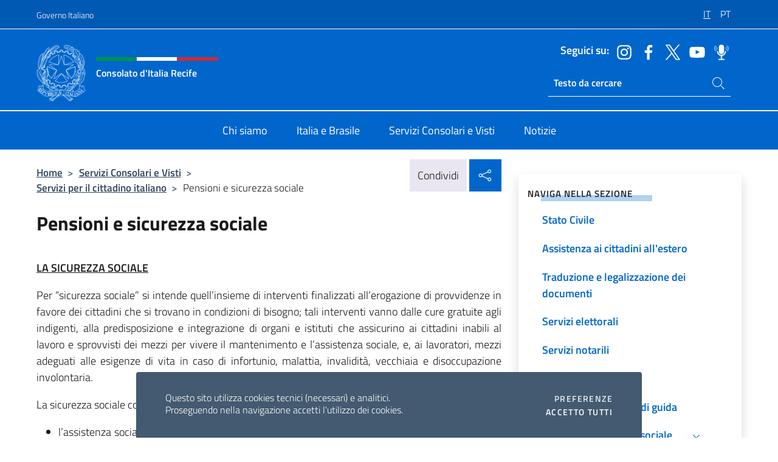

--- FILE ---
content_type: text/html; charset=UTF-8
request_url: https://consrecife.esteri.it/it/servizi-consolari-e-visti/servizi-per-il-cittadino-italiano/pensioni-e-sicurezza-sociale/
body_size: 11710
content:
<!DOCTYPE html>
<html lang="it-IT">
<head>
	<meta charset="UTF-8">
	<meta name="viewport" content="width=device-width, initial-scale=1, shrink-to-fit=no">
	<meta name="author" content="Ministero degli Affari Esteri e della Cooperazione Internazionale">
	<link rel="profile" href="https://gmpg.org/xfn/11">

	<title>Pensioni e sicurezza sociale &#8211; Consolato d&#039;Italia Recife</title>
<meta name='robots' content='max-image-preview:large' />
	<style>img:is([sizes="auto" i], [sizes^="auto," i]) { contain-intrinsic-size: 3000px 1500px }</style>
	<link rel="alternate" hreflang="it" href="https://consrecife.esteri.it/it/servizi-consolari-e-visti/servizi-per-il-cittadino-italiano/pensioni-e-sicurezza-sociale/" />
<link rel="alternate" hreflang="pt" href="https://consrecife.esteri.it/pt/servizi-consolari-e-visti/servizi-per-il-cittadino-italiano/pensioni-e-sicurezza-sociale/" />
<link rel="alternate" hreflang="x-default" href="https://consrecife.esteri.it/it/servizi-consolari-e-visti/servizi-per-il-cittadino-italiano/pensioni-e-sicurezza-sociale/" />
<link rel="alternate" type="application/rss+xml" title="Consolato d&#039;Italia Recife &raquo; Feed" href="https://consrecife.esteri.it/it/feed/" />
<link rel="alternate" type="application/rss+xml" title="Consolato d&#039;Italia Recife &raquo; Feed dei commenti" href="https://consrecife.esteri.it/it/comments/feed/" />
<link rel='stylesheet' id='iwy-search-autocomplete-css' href='https://consrecife.esteri.it/wp-content/plugins/iwy-search-autocomplete/public/css/iwy-search-autocomplete-public.min.css?ver=1.0.0' media='all' />
<link rel='stylesheet' id='bootstrap-italia-css-css' href='https://consrecife.esteri.it/wp-content/themes/sedi-tema/assets/css/bootstrap-italia.min.css?ver=2.5.0' media='all' />
<link rel='stylesheet' id='custom-style-css' href='https://consrecife.esteri.it/wp-content/themes/sedi-tema/assets/css/custom.min.css?ver=2.5.0' media='all' />
<script id="wpml-cookie-js-extra">
var wpml_cookies = {"wp-wpml_current_language":{"value":"it","expires":1,"path":"\/"}};
var wpml_cookies = {"wp-wpml_current_language":{"value":"it","expires":1,"path":"\/"}};
</script>
<script defer src="https://consrecife.esteri.it/wp-content/plugins/sitepress-multilingual-cms/res/js/cookies/language-cookie.js?ver=486900" id="wpml-cookie-js" defer data-wp-strategy="defer"></script>
<script defer src="https://consrecife.esteri.it/wp-includes/js/jquery/jquery.min.js?ver=3.7.1" id="jquery-core-js"></script>
<link rel="https://api.w.org/" href="https://consrecife.esteri.it/it/wp-json/" /><link rel="alternate" title="JSON" type="application/json" href="https://consrecife.esteri.it/it/wp-json/wp/v2/pages/183" /><link rel="EditURI" type="application/rsd+xml" title="RSD" href="https://consrecife.esteri.it/xmlrpc.php?rsd" />

<link rel="canonical" href="https://consrecife.esteri.it/it/servizi-consolari-e-visti/servizi-per-il-cittadino-italiano/pensioni-e-sicurezza-sociale/" />
<link rel='shortlink' href='https://consrecife.esteri.it/it/?p=183' />
<link rel="alternate" title="oEmbed (JSON)" type="application/json+oembed" href="https://consrecife.esteri.it/it/wp-json/oembed/1.0/embed?url=https%3A%2F%2Fconsrecife.esteri.it%2Fit%2Fservizi-consolari-e-visti%2Fservizi-per-il-cittadino-italiano%2Fpensioni-e-sicurezza-sociale%2F" />
<link rel="alternate" title="oEmbed (XML)" type="text/xml+oembed" href="https://consrecife.esteri.it/it/wp-json/oembed/1.0/embed?url=https%3A%2F%2Fconsrecife.esteri.it%2Fit%2Fservizi-consolari-e-visti%2Fservizi-per-il-cittadino-italiano%2Fpensioni-e-sicurezza-sociale%2F&#038;format=xml" />
<meta name="generator" content="WPML ver:4.8.6 stt:27,66;" />
        <!-- Matomo -->
<script type="text/javascript">
  var _paq = window._paq = window._paq || [];
  /* tracker methods like "setCustomDimension" should be called before "trackPageView" */
  _paq.push(['trackPageView']);
  _paq.push(['enableLinkTracking']);
  (function() {
    var u="https://ingestion.webanalytics.italia.it/";
    _paq.push(['setTrackerUrl', u+'matomo.php']);
    _paq.push(['setSiteId', '39479']);
    var d=document, g=d.createElement('script'), s=d.getElementsByTagName('script')[0];
    g.type='text/javascript'; g.async=true; g.src=u+'matomo.js'; s.parentNode.insertBefore(g,s);
  })();
</script>
<!-- End Matomo Code -->

	<meta property="og:title" content="Consolato d&#039;Italia Recife"><meta property="og:type" content="website"><meta property="og:url" content="https://consrecife.esteri.it/it/"><meta property="og:image" content="https://consrecife.esteri.it/wp-content/themes/sedi-tema/assets/img/img-default.jpg"><meta property="og:description" content="Il nuovo sito del Consolato d&#039;Italia Recife"><link rel="icon" href="https://consrecife.esteri.it/wp-content/uploads/2022/12/ministero_affari_esteri_logo.png" sizes="32x32" />
<link rel="icon" href="https://consrecife.esteri.it/wp-content/uploads/2022/12/ministero_affari_esteri_logo.png" sizes="192x192" />
<link rel="apple-touch-icon" href="https://consrecife.esteri.it/wp-content/uploads/2022/12/ministero_affari_esteri_logo.png" />
<meta name="msapplication-TileImage" content="https://consrecife.esteri.it/wp-content/uploads/2022/12/ministero_affari_esteri_logo.png" />
</head>

<body class="wp-singular page-template-default page page-id-183 page-parent page-child parent-pageid-70 wp-custom-logo wp-theme-sedi-tema">

 <!-- Cookiebar -->
 <div class="cookiebar">
    <p>Questo sito utilizza cookies tecnici (necessari) e analitici. <br>Proseguendo nella navigazione accetti l'utilizzo dei cookies.</p>
    <div class="cookiebar-buttons">
        <button id="pref-modal" class="cookiebar-btn" data-bs-toggle="modal" data-bs-target="#modalcookie">Preferenze<span class="visually-hidden"> cookies</span></button>
        <button data-bs-accept="cookiebar" class="cookiebar-btn cookiebar-confirm">Accetto tutti<span class="visually-hidden">  i cookies</span></button>
    </div>
</div>

<div id="page" class="site">
	<!-- Skiplinks -->
	<div class="skiplinks">
    	<a class="visually-hidden visually-hidden-focusable" href="#primary">Salta al contenuto</a>
  	</div>
	
	<!-- Header del sito -->
	<header id="masthead" class="site-header it-header-wrapper it-header-sticky" data-bs-toggle="sticky" data-bs-position-type="fixed" data-bs-sticky-class-name="is-sticky" data-bs-target="#header-nav-wrapper">

	    <!-- Top bar del sito -->
		<div class="it-header-slim-wrapper thead-dark">
          <div class="container">
            <div class="row">
              <div class="col-12">
                <div class="it-header-slim-wrapper-content ps-0">
                  <a class="d-lg-block navbar-brand" href="https://www.governo.it/">Governo Italiano</a>
                  <div class="it-header-slim-right-zone"> 
                        <div class="row">
                          <div class="col-12">
                            <div class="link-list-wrapper">
                              <ul id="top-menu" class="link-list lang-menu list-inline"><li id="menu-item-wpml-ls-3-it" class="menu-item wpml-ls-slot-3 wpml-ls-item wpml-ls-item-it wpml-ls-current-language wpml-ls-menu-item wpml-ls-first-item menu-item-type-wpml_ls_menu_item menu-item-object-wpml_ls_menu_item menu-item-wpml-ls-3-it"><a href="https://consrecife.esteri.it/it/servizi-consolari-e-visti/servizi-per-il-cittadino-italiano/pensioni-e-sicurezza-sociale/" role="menuitem"><span class="text-white"><span class="wpml-ls-display">IT</span></span></a></li>
<li id="menu-item-wpml-ls-3-pt" class="menu-item wpml-ls-slot-3 wpml-ls-item wpml-ls-item-pt wpml-ls-menu-item wpml-ls-last-item menu-item-type-wpml_ls_menu_item menu-item-object-wpml_ls_menu_item menu-item-wpml-ls-3-pt"><a href="https://consrecife.esteri.it/pt/servizi-consolari-e-visti/servizi-per-il-cittadino-italiano/pensioni-e-sicurezza-sociale/" title="Passa a PT" aria-label="Passa a PT" role="menuitem"><span class="text-white"><span class="wpml-ls-display">PT</span></span></a></li>
</ul>                              <!-- <ul class="link-list list-inline lang-menu">
                                <li class="list-inline-item">
                                  <a class="list-item text-white active" href="#"><span class="text-white">ITA</span></a>
                                </li>
                                <li class="list-inline-item">
                                  <a class="list-item text-white" href="#"><span class="text-white">ENG</span></a>
                                </li>
                                <li class="list-inline-item">
                                  <a class="list-item text-white" href="#"><span class="text-white">ARA</span></a>
                                </li>
                              </ul> -->
                            </div>
                          </div>
                        </div>        
                  </div>
                </div>
              </div>
            </div>
          </div>
        </div>
	
	<!-- Contenitore logo, cerca, social e menù -->
	<section class="it-nav-wrapper">
  <h2 class="visually-hidden">Intestazione sito, social e menù</h2>
		<div class="site-branding it-header-center-wrapper">
		
		<!-- Bandiera italiana o riga total white -->
		<div class="flag_container clearfix">
            <div class="white clearfix"></div>
            <div class="white clearfix"></div>
            <div class="white clearfix"></div>
        </div>

		<!-- Container elemnti -->
		<div class="container">
              <div class="row">
                <div class="col-12">
                  <div class="it-header-center-content-wrapper ps-0">
                    <div class="it-brand-wrapper">
					<a href="https://consrecife.esteri.it/it/" rel="home">
              <picture>
                <source type="image/webp" srcset="https://consrecife.esteri.it/wp-content/themes/sedi-tema/assets/img/logo-mae-2x.webp 2x, https://consrecife.esteri.it/wp-content/themes/sedi-tema/assets/img/logo-mae.webp 1x">
                <source type="image/png" srcset="https://consrecife.esteri.it/wp-content/themes/sedi-tema/assets/img/logo-mae.png">
                <img class="logo-img" width="82" height="94" src="https://consrecife.esteri.it/wp-content/themes/sedi-tema/assets/img/logo-mae.png" alt="Logo Consolato d&#039;Italia Recife">
              </picture>
                <div class="it-brand-text ps-3 w-75">
                  <div class="flag_container clearfix logo-flag">
                    <div class="green clearfix"></div>
                    <div class="white clearfix"></div>
                    <div class="red clearfix"></div>
                  </div>
                                        <p class="no_toc title-site">Consolato d&#039;Italia Recife</p>
                                        <p class="site-description visually-hidden">Il nuovo sito del Consolato d&#039;Italia Recife</p>
                                            </div>
                      </a>
                    </div>
                    <div class="it-right-zone flex-column header-right-column">
                                            <section class="it-socials d-none d-md-flex hidden-md">
                        <p class="h6 title-social">Seguici su:</p>
                        <ul>
                                                    <li>
                            <a aria-label="Vai al canale instagram" href="https://www.instagram.com/italyinrecife/" target="_blank" rel="noopener">
                            <img class="ico-head" src="https://consrecife.esteri.it/wp-content/themes/sedi-tema/assets/img/social-header/instagram-ico.svg" alt="Vai al canale instagram"/></a>
                          </li>
                                                    <li>
                            <a aria-label="Vai al canale facebook" href="https://www.facebook.com/Consolato-dItalia-a-Recife-190802244862055/" target="_blank" rel="noopener">
                            <img class="ico-head" src="https://consrecife.esteri.it/wp-content/themes/sedi-tema/assets/img/social-header/facebook-ico.svg" alt="Vai al canale facebook"/></a>
                          </li>
                                                    <li>
                            <a aria-label="Vai al canale twitter" href="https://twitter.com/ItalyinRecife" target="_blank" rel="noopener">
                            <img class="ico-head" src="https://consrecife.esteri.it/wp-content/themes/sedi-tema/assets/img/social-header/twitter-ico.svg" alt="Vai al canale twitter"/></a>
                          </li>
                                                    <li>
                            <a aria-label="Vai al canale youtube" href="https://www.youtube.com/@MinisteroEsteri" target="_blank" rel="noopener">
                            <img class="ico-head" src="https://consrecife.esteri.it/wp-content/themes/sedi-tema/assets/img/social-header/youtube-ico.svg" alt="Vai al canale youtube"/></a>
                          </li>
                                                    <li>
                            <a aria-label="Vai al canale spreaker" href="https://www.spreaker.com/user/voci-dalla-farnesina--13359669" target="_blank" rel="noopener">
                            <img class="ico-head" src="https://consrecife.esteri.it/wp-content/themes/sedi-tema/assets/img/social-header/spreaker-ico.svg" alt="Vai al canale spreaker"/></a>
                          </li>
                                                  </ul>
                      </section>
                                            <section role="search" class="mt-auto it-search-wrapper">
		<h2 class="visually-hidden">Ricerca sito live</h2>
			<div class="form-group search-head" id="box-live-search">
				<label for="search-live" class="visually-hidden">Cerca nel sito</label>
				<input id="search-live" type="search" class="autocomplete text-white" placeholder="Testo da cercare" name="autocomplete">
				<span class="autocomplete-icon" aria-hidden="true">
					<svg class="icon icon-sm icon-white"><use xlink:href="https://consrecife.esteri.it/wp-content/themes/sedi-tema/assets/svg/sprites.svg#it-search"></use></svg>
				</span>
				
				<ul class="autocomplete-search search-overlay" id="wrapper-lis-search">
				
					<li><a id="default-text" href="#">
						<span class="autocomplete-search-text">
							digita...</span>
						</a>
					</li>
					
				</ul>
			</div>        
			</section>                     
                    </div>
                  </div>
                </div>
              </div>
            </div>
		</div><!-- .site-branding -->
	
	<!-- Contenitore della navigazione -->
	<div id="header-nav-wrapper" class="it-header-navbar-wrapper">
		<div class="container">
			<div class="row">
				<div class="col-12">
					<nav id="site-navigation" class="main-navigation navbar navbar-expand-lg theme-dark-mobile">
					  <button class="custom-navbar-toggler" type="button" aria-controls="navbarNavQ" aria-expanded="false" aria-label="Mostra/Nascondi la navigazione" data-bs-toggle="navbarcollapsible" data-bs-target="#navbarNavQ">
                  <svg class="icon icon-light icon-sm"><use xlink:href="https://consrecife.esteri.it/wp-content/themes/sedi-tema/assets/svg/sprites.svg#it-burger"></use></svg>
            </button>
						<div class="navbar-collapsable" id="navbarNavQ">
							<div class="overlay"></div>
							<div class="close-div bg-transparent">
								<button class="btn close-menu" type="button">
								<svg class="icon icon-lg icon-white">
                  <use xlink:href="https://consrecife.esteri.it/wp-content/themes/sedi-tema/assets/svg/sprites.svg#it-close"></use>
                </svg>
								<span class="visually-hidden">Chiudi</span>
								</button>
							</div>
							<div class="menu-wrapper">
								<div class="logo-menu-mobile border-bottom p-4">
                  <div class="col-sm-8 pb-2">   
                  <span class="text-white h4">Menu</span>
                          </div>
								</div>
								<ul id="primary-menu" class="navbar-nav mx-auto"><li id="nav-menu-item-21" class="nav-item dropdown megamenu  menu-item-even menu-item-depth-0 menu-item menu-item-type-post_type menu-item-object-page"><a href="https://consrecife.esteri.it/it/chi-siamo/" class="nav-link main-menu-link list-item"><span>Chi siamo</span></a><li id="nav-menu-item-19" class="nav-item dropdown megamenu  menu-item-even menu-item-depth-0 menu-item menu-item-type-post_type menu-item-object-page"><a href="https://consrecife.esteri.it/it/italia-e-brasile/" class="nav-link main-menu-link list-item"><span>Italia e Brasile</span></a><li id="nav-menu-item-20" class="nav-item dropdown megamenu  menu-item-even menu-item-depth-0 menu-item menu-item-type-post_type menu-item-object-page current-page-ancestor"><a href="https://consrecife.esteri.it/it/servizi-consolari-e-visti/" class="nav-link main-menu-link list-item"><span>Servizi Consolari e Visti</span></a><li id="nav-menu-item-18" class="nav-item dropdown megamenu  menu-item-even menu-item-depth-0 menu-item menu-item-type-post_type menu-item-object-page"><a href="https://consrecife.esteri.it/it/news/" class="nav-link main-menu-link list-item"><span>Notizie</span></a></ul>                  <!-- Form ricerca mobile -->
								<div class="form-group mobile-search mt-2 p-2">
									<form role="search" method="get" action="https://consrecife.esteri.it/it/">
										<input id="ricerca-mobile" name="s" type="search" placeholder="Cerca nel sito">
											
											<button type="submit" class="autocomplete-icon icon-search-submit-mobile" aria-hidden="true">
												<svg class="icon icon-sm icon-primary"><use xlink:href="https://consrecife.esteri.it/wp-content/themes/sedi-tema/assets/svg/sprites.svg#it-search"></use></svg>
                        <span class="d-none">Cerca nel sito</span>
											</button>
										<label for="ricerca-mobile" class="visually-hidden">Cerca nel sito</label>
									</form>
								</div>
							</div><!-- .menu-wrapper -->
						</div><!-- .navbar-collapsable -->
					</nav><!-- #site-navigation -->
				</div>
			</div>
		</div>
	</div><!-- .it-header-navbar-wrapper -->
 </section>
</header><!-- #masthead -->
	<main id="primary" class="site-main container mt-3">
		<div class="row">
			<div class="col-lg-8">
			<!-- Breadcrumbs e social sharing -->
			<div class="row">
					<div class="col-lg-8">
						<nav class="breadcrumb-container" aria-label="breadcrumb"><ol class="breadcrumb"><li class="breadcrumb-item"><a href="https://consrecife.esteri.it/it/">Home</a><span class="separator">&gt;</span></li><li class="breadcrumb-item"><a href="https://consrecife.esteri.it/it/servizi-consolari-e-visti/" title="Servizi Consolari e Visti">Servizi Consolari e Visti</a><span class="separator">&gt;</span></li><li class="breadcrumb-item"><a href="https://consrecife.esteri.it/it/servizi-consolari-e-visti/servizi-per-il-cittadino-italiano/" title="Servizi per il cittadino italiano">Servizi per il cittadino italiano</a><span class="separator">&gt;</span></li><li class="breadcrumb-item active" aria-current="page">Pensioni e sicurezza sociale</li></ol></nav>					</div>
					<div class="col-lg-4">
						
    <!-- Share button -->
    <div class="share_buttons reveal-content clearfix">
        <div class="share_buttons_container float-start clearfix pe-2">
            <a href="https://www.facebook.com/sharer/sharer.php?u=https://consrecife.esteri.it/it/servizi-consolari-e-visti/servizi-per-il-cittadino-italiano/pensioni-e-sicurezza-sociale/" title="Condividi su Facebook">
                <svg class="icon icon-lg icon-padded bg-primary icon-white">
                    <use xlink:href="https://consrecife.esteri.it/wp-content/themes/sedi-tema/assets/svg/sprites.svg#it-facebook"></use>
                </svg>
                <span class="visually-hidden">Condividi su Facebook</span>
            </a>
            <a href="https://twitter.com/intent/tweet?url=https://consrecife.esteri.it/it/servizi-consolari-e-visti/servizi-per-il-cittadino-italiano/pensioni-e-sicurezza-sociale/" title="Condividi su Twitter">
                <svg class="icon icon-lg icon-padded bg-primary icon-white">
                    <use xlink:href="https://consrecife.esteri.it/wp-content/themes/sedi-tema/assets/svg/sprites.svg#it-twitter"></use>
                </svg>
                <span class="visually-hidden">Condividi su Twitter</span>
            </a>
            <a href="https://api.whatsapp.com/send?text=https://consrecife.esteri.it/it/servizi-consolari-e-visti/servizi-per-il-cittadino-italiano/pensioni-e-sicurezza-sociale/" data-action="share/whatsapp/share" title="Condividi su Whatsapp">
                <svg class="icon icon-lg icon-padded bg-primary icon-white">
                    <use xlink:href="https://consrecife.esteri.it/wp-content/themes/sedi-tema/assets/svg/sprites.svg#it-whatsapp"></use>
                </svg>
                <span class="visually-hidden">Condividi su Whatsapp</span>
            </a>
        </div>
        <!-- /share_buttons_container -->
        <span class="bg-light share-span">Condividi</span>
            <a href="#" onclick="return false" title="Condividi sui Social Network" class="share_buttons_trigger reveal-trigger">
                <svg class="icon icon-lg icon-padded bg-primary icon-white align-middle">
                  <use xlink:href="https://consrecife.esteri.it/wp-content/themes/sedi-tema/assets/svg/sprites.svg#it-share"></use>
                </svg>
                <span class="visually-hidden">Condividi sui Social Network</span>
            </a>
    </div>					</div>
				</div>
				
<article id="post-183" class="post-183 page type-page status-publish hentry">
	<header class="entry-header">
		<h1 class="entry-title h3">Pensioni e sicurezza sociale</h1>	</header><!-- .entry-header -->
		
	<div class="entry-content">
		<p><span style="text-decoration: underline;"><strong>LA SICUREZZA SOCIALE</strong></span></p>
<p style="text-align: justify;">Per <span class="italic">&#8220;sicurezza sociale&#8221;</span> si intende quell’insieme di interventi finalizzati all’erogazione di provvidenze in favore dei cittadini che si trovano in condizioni di bisogno; tali interventi vanno dalle cure gratuite agli indigenti, alla predisposizione e integrazione di organi e istituti che assicurino ai cittadini inabili al lavoro e sprovvisti dei mezzi per vivere il mantenimento e l’assistenza sociale, e, ai lavoratori, mezzi adeguati alle esigenze di vita in caso di infortunio, malattia, invalidità, vecchiaia e disoccupazione involontaria.</p>
<p style="text-align: justify;">La sicurezza sociale comprende:</p>
<ul style="text-align: justify;">
<li>l’assistenza sociale, che assolve ad una generica funzione di tutela degli indigenti, estesa a tutti i cittadini in caso di bisogno;</li>
<li>la previdenza sociale, che assolve alla funzione specifica di tutela dei lavoratori.</li>
</ul>
<p style="text-align: justify;">Per i dettagli e per conoscere i requisiti delle prestazioni previste dalla legge si consiglia di consultare il <a href="https://www.inps.it/">sito web dell’INPS</a>.</p>
<p>&nbsp;</p>
<p><span style="text-decoration: underline;"><strong>LA SICUREZZA SOCIALE INTERNAZIONALE</strong></span></p>
<p style="text-align: justify;">Per <span class="italic">&#8220;sicurezza sociale internazionale&#8221; </span>si intende la protezione sociale dei cittadini di un Paese residenti abitualmente in un altro Paese, garantita attraverso una regolamentazione internazionale. Nell’Unione Europea la protezione sociale si realizza con l’applicazione dei Regolamenti UE di sicurezza sociale, immediatamente e direttamente applicabili nei 27 Paesi che fanno parte attualmente dell’Unione.</p>
<p style="text-align: justify;">Dal 1° giugno 2002 tale normativa è stata estesa anche alla Confederazione Svizzera grazie ad un apposito accordo.</p>
<p style="text-align: justify;">Nell’area extra-UE, la protezione sociale viene normalmente attuata attraverso Convenzioni bilaterali.</p>
<p style="text-align: justify;">Per i dettagli consultare il <a href="https://www.inps.it/">sito web dell’INPS</a>.</p>
<p>&nbsp;</p>
<p style="text-align: justify;"><span style="text-decoration: underline;"><strong>PAGAMENTO ALL’ESTERO DELLE PENSIONI INPS</strong></span></p>
<p style="text-align: justify;">Per il pagamento delle pensioni (oltre 411 mila) agli aventi diritto residenti all’estero (in 131 Paesi), l’INPS si avvale di un istituto di credito aggiudicatario di una gara d’appalto che viene rinnovata con cadenza triennale. La banca incaricata del servizio opera a sua volta tramite istituti di credito corrispondenti nelle diverse aree.</p>
<p style="text-align: justify;">Le pensioni vengono pagate ai residenti all’estero ogni mese. Le pensioni di importo inferiore a un limite stabilito per legge vengono pagate con periodicità semestrale come avviene per i pensionati in Italia. Il pagamento delle pensioni è in genere effettuato con accredito sul conto corrente del pensionato.</p>
<p style="text-align: justify;">La banca incaricata dei pagamenti ha il compito di verificare annualmente l’esistenza in vita, l’indirizzo e la residenza del pensionato.</p>
<p><strong>A partire da febbraio 2012 il pagamento delle pensioni all’estero è affidato a Citibank</strong>.</p>
<p style="text-align: justify;">Le modalità concordate tra INPS e Citibank per la dimostrazione dell’esistenza in vita prevedono che il pensionato compili un “Modulo di Certificazione di Esistenza in Vita” (che avrà ricevuto dalla stessa banca al suo domicilio), firmi il modulo facendone autenticare la sottoscrizione dall’Ufficio consolare o da un pubblico ufficiale riconosciuto dalla legislazione del Suo paese di residenza e lo invii alla banca. Sul sito <a href="http://www.inps.citi.com/">www.inps.citi.com</a> sono disponibili tutte le informazioni necessarie, tra cui un elenco di Pubblici Ufficiali abilitati ad autenticare il Certificato di Esistenza in Vita in ciascun paese, o area geografica e i riferimenti telefonici e mail dedicati all’assistenza all’utenza, ai quali gli interessati possono anche rivolgersi direttamente.</p>
<p style="text-align: justify;">Per ulteriori informazioni, invitiamo gli utenti a consultare il sito web del ministero al seguente link: <a href="https://www.esteri.it/it/servizi-consolari-e-visti/italiani-all-estero/sicurezzasociale/">https://www.esteri.it/it/servizi-consolari-e-visti/italiani-all-estero/sicurezzasociale/</a></p>
	</div><!-- .entry-content -->

		<footer class="entry-footer">
				</footer><!-- .entry-footer -->

</article><!-- #post-183 -->
			</div>
			
<aside id="secondary" class="widget-area col-lg-4 ps-3 d-none d-lg-block d-xl-block affix-parent">
	<div class="sidebar-wrapper affix-top side-affix">
		<section id="iwy_widget_walker-2" class="widget widget_iwy_widget_walker">    <h4 class="h4 widget-title no-toc">Naviga nella sezione</h4>        <div class="sidebar-linklist-wrapper side-scrool">
            <div class="link-list-wrapper">
              <ul class="link-list">
                                    <li data-order="0">
                      <a href="https://consrecife.esteri.it/it/servizi-consolari-e-visti/servizi-per-il-cittadino-italiano/passaporti-e-carte-didentita/" class="list-item large medium right-icon " title="Passaporti e Carte d’identità"><span>Passaporti e Carte d’identità </span>
                                                </a>
                                            </li>   
                                    <li data-order="0">
                      <a href="https://consrecife.esteri.it/it/servizi-consolari-e-visti/servizi-per-il-cittadino-italiano/leva/" class="list-item large medium right-icon " title="Leva"><span>Leva </span>
                                                </a>
                                            </li>   
                                    <li data-order="0">
                      <a href="https://consrecife.esteri.it/it/servizi-consolari-e-visti/servizi-per-il-cittadino-italiano/studi/" class="list-item large medium right-icon " title="Studi"><span>Studi </span>
                                                </a>
                                            </li>   
                                    <li data-order="0">
                      <a href="https://consrecife.esteri.it/it/servizi-consolari-e-visti/servizi-per-il-cittadino-italiano/sistema-pubblico-di-identita-digitale-spid/" class="list-item large medium right-icon " title="Sistema pubblico di identità digitale (SPID)"><span>Sistema pubblico di identità digitale (SPID) </span>
                                                </a>
                                            </li>   
                                    <li data-order="2">
                      <a href="https://consrecife.esteri.it/it/servizi-consolari-e-visti/servizi-per-il-cittadino-italiano/emergency-travel-documents-etd/" class="list-item large medium right-icon " title="Emergency Travel Documents (ETD)"><span>Emergency Travel Documents (ETD) </span>
                                                </a>
                                            </li>   
                                    <li data-order="4">
                      <a href="https://consrecife.esteri.it/it/servizi-consolari-e-visti/servizi-per-il-cittadino-italiano/anagrafe-degli-italiani-residenti-allestero-aire/" class="list-item large medium right-icon " title="Anagrafe degli Italiani residenti all’estero (AIRE)"><span>Anagrafe degli Italiani residenti all’estero (AIRE) </span>
                                                </a>
                                            </li>   
                                    <li data-order="6">
                      <a href="https://consrecife.esteri.it/it/servizi-consolari-e-visti/servizi-per-il-cittadino-italiano/stato-civile/" class="list-item large medium right-icon " title="Stato Civile"><span>Stato Civile </span>
                                                </a>
                                            </li>   
                                    <li data-order="8">
                      <a href="https://consrecife.esteri.it/it/servizi-consolari-e-visti/servizi-per-il-cittadino-italiano/assistenza-ai-cittadini-allestero/" class="list-item large medium right-icon " title="Assistenza ai cittadini all&#039;estero"><span>Assistenza ai cittadini all&#039;estero </span>
                                                </a>
                                            </li>   
                                    <li data-order="10">
                      <a href="https://consrecife.esteri.it/it/servizi-consolari-e-visti/servizi-per-il-cittadino-italiano/traduzione-e-legalizzazione-dei-documenti/" class="list-item large medium right-icon " title="Traduzione e legalizzazione dei documenti"><span>Traduzione e legalizzazione dei documenti </span>
                                                </a>
                                            </li>   
                                    <li data-order="12">
                      <a href="https://consrecife.esteri.it/it/servizi-consolari-e-visti/servizi-per-il-cittadino-italiano/servizi-elettorali/" class="list-item large medium right-icon " title="Servizi elettorali"><span>Servizi elettorali </span>
                                                </a>
                                            </li>   
                                    <li data-order="14">
                      <a href="https://consrecife.esteri.it/it/servizi-consolari-e-visti/servizi-per-il-cittadino-italiano/servizi-notarili/" class="list-item large medium right-icon " title="Servizi notarili"><span>Servizi notarili </span>
                                                </a>
                                            </li>   
                                    <li data-order="16">
                      <a href="https://consrecife.esteri.it/it/servizi-consolari-e-visti/servizi-per-il-cittadino-italiano/codice-fiscale/" class="list-item large medium right-icon " title="Codice fiscale"><span>Codice fiscale </span>
                                                </a>
                                            </li>   
                                    <li data-order="18">
                      <a href="https://consrecife.esteri.it/it/servizi-consolari-e-visti/servizi-per-il-cittadino-italiano/autoveicoli-e-patenti-di-guida/" class="list-item large medium right-icon " title="Autoveicoli e Patenti di guida"><span>Autoveicoli e Patenti di guida </span>
                                                </a>
                                            </li>   
                                    <li data-order="20">
                      <a href="https://consrecife.esteri.it/it/servizi-consolari-e-visti/servizi-per-il-cittadino-italiano/pensioni-e-sicurezza-sociale/" class="list-item large medium right-icon active" title="Pagina attuale"><span>Pensioni e sicurezza sociale </span>
                                                    <svg class="icon icon-sm icon-primary right"><use xlink:href="https://consrecife.esteri.it/wp-content/themes/sedi-tema/assets/svg/sprites.svg#it-expand"></use></svg>
                                                </a>
                                                <ul>
                                                    <li data-order="0">
                                <a class="list-item" href="https://consrecife.esteri.it/it/servizi-consolari-e-visti/servizi-per-il-cittadino-italiano/pensioni-e-sicurezza-sociale/patronati/" title="Patronati"><span> Patronati </span></a>
                            </li>
                                                </ul>
                                            </li>   
                                    <li data-order="22">
                      <a href="https://consrecife.esteri.it/it/servizi-consolari-e-visti/servizi-per-il-cittadino-italiano/altri-servizi/" class="list-item large medium right-icon " title="Informazioni utili"><span>Informazioni utili </span>
                                                </a>
                                            </li>   
                              </ul>
            </div>
        </div>
        </section>	</div>
</aside><!-- #secondary -->
		</div>
	</main><!-- #main -->
		<!-- Bottom share nav -->
	<nav class="bottom-nav social-share">
      <ul>
        <li>
          <a href="https://www.facebook.com/sharer/sharer.php?u=https://consrecife.esteri.it/it/servizi-consolari-e-visti/servizi-per-il-cittadino-italiano/pensioni-e-sicurezza-sociale/" title="Condividi su Facebook">
            <svg class="icon icon-primary"><use xlink:href="https://consrecife.esteri.it/wp-content/themes/sedi-tema/assets/svg/sprites.svg#it-facebook"></use></svg>
            <span class="bottom-nav-label text-primary">Facebook</span>
          </a>
        </li>
        <li>
          <a href="https://twitter.com/intent/tweet?url=https://consrecife.esteri.it/it/servizi-consolari-e-visti/servizi-per-il-cittadino-italiano/pensioni-e-sicurezza-sociale/" title="Condividi su Twitter">
            <svg class="icon icon-primary"><use xlink:href="https://consrecife.esteri.it/wp-content/themes/sedi-tema/assets/svg/sprites.svg#it-twitter"></use></svg>
            <span class="bottom-nav-label text-primary">Twitter</span>
          </a>
        </li>
        <li>
          <a href="https://api.whatsapp.com/send?text=https://consrecife.esteri.it/it/servizi-consolari-e-visti/servizi-per-il-cittadino-italiano/pensioni-e-sicurezza-sociale/" title="Condividi su Whatsapp">
            <svg class="icon icon-primary"><use xlink:href="https://consrecife.esteri.it/wp-content/themes/sedi-tema/assets/svg/sprites.svg#it-whatsapp"></use></svg>
            <span class="bottom-nav-label text-primary">Whatsapp</span>
          </a>
        </li>
      </ul>
    </nav>
		<footer id="footer" class="it-footer">
	<div class="it-footer-main">
          <div class="container">
			
		 <!-- Section footer logo e testo -->
		  <section>
              <div class="row clearfix">
                <div class="col-sm-12">
					<div class="row">
                  <div class="it-brand-wrapper col-sm-5 col-lg-4">
                    <a href="https://consrecife.esteri.it/it/">
					<picture>
						<source type="image/webp" srcset="https://consrecife.esteri.it/wp-content/themes/sedi-tema/assets/img/logo-mae-2x.webp 2x, https://consrecife.esteri.it/wp-content/themes/sedi-tema/assets/img/logo-mae.webp 1x">
						<source type="image/png" srcset="https://consrecife.esteri.it/wp-content/themes/sedi-tema/assets/img/logo-mae.png">
						<img class="logo-img" width="82" height="94" src="https://consrecife.esteri.it/wp-content/themes/sedi-tema/assets/img/logo-mae.png" alt="Logo Consolato d&#039;Italia Recife">
					</picture>
                      <div class="it-brand-text ps-3 w-75">
					  	<div class="flag_container clearfix logo-flag">
                            <div class="green clearfix"></div>
                            <div class="white clearfix"></div>
                            <div class="red clearfix"></div>
                        </div>
                        <h2 class="no_toc footer-title">Consolato d&#039;Italia Recife</h2>
                      </div>
                    </a>
                  </div>
				  				  </div>
                </div>
              </div>
			</section><!-- .section -->
				<!--Section widget  -->
				<section class="footer-widget">
				<h2 class="visually-hidden">Sezione footer</h2>
					<div class="row">
						<div class="col-lg-4 col-md-12 p-2">
							<section id="text-2" class="widget widget_text"><h3 class="h6 footer-title border-bottom">Recapiti e Contatti</h3>			<div class="textwidget"><p>Rua Padre Carapuceiro 706, 13esimo piano</p>
<p>Boa Viagem, Recife. CEP: 51.020-280</p>
<p>Tel: <a href="tel:+55(81)30354700">+55(81)30354700</a></p>
<p>E-mail: <a href="mailto:consolato.recife@esteri.it">consolato.recife@esteri.it</a></p>
<p><a title="GLi uffici della sede" href="#">Gli uffici della sede</a></p>
</div>
		</section><section id="text-3" class="widget widget_text"><h3 class="h6 footer-title border-bottom">Iscriviti alla nostra Newsletter</h3>			<div class="textwidget">		<!-- Form iscrizione newsletter -->
			<form method="post" action="https://consrecife.esteri.it/it/servizi-consolari-e-visti/servizi-per-il-cittadino-italiano/pensioni-e-sicurezza-sociale/">
                <div class="row">
                                        <div class="col-md-12">
                        <div class="form-group mb-2">
                            <label class="visually-hidden" for="email">Inserisci la tua email</label>
                            <input id="email" name="email" type="email" class="form-control" placeholder="Inserisci il tuo indirizzo email" required>
                        </div><!-- /.form-group.mb-2 -->
                        <div class="col-md-12 mb-2">
                            <div id="newsletter-check" class="form-check form-check-group shadow-none">
                                <input class="text-white" id="informativa" aria-labelledby="informativa-help" name="informativa[GPDR]" value="1" type="checkbox" required>
                                <label id="informativa-label" for="informativa" class="text-white p-0 m-0">Accettazione GDPR</label>
                                <small id="informativa-help" class="form-text text-white p-0 m-0">Autorizzo il trattamento dei miei dati personali ai sensi del GDPR e del Decreto Legislativo 30 giugno 2003, n.196 <a href="https://www.esteri.it/it/privacy-e-cookie/" title="Vai alla pagina Privacy Policy" target="_blank" rel="noopener">Privacy</a> <a href="https://www.esteri.it/it/note-legali/" title="Vai alla pagina Note legali" target="_blank" rel="noopener">Note Legali</a></small>
                                <div class="invalid-feedback">Presa visione obbligatoria</div>
                            </div><!-- /#newsletter-check -->
                            <div id="accettazione-check" class="form-check form-check-group shadow-none">
                                <input class="text-white" id="accettazione" aria-labelledby="accettazione-help" type="checkbox" name="informativa[iscrizione]" value="1" required>
                                <label style="font-size: 0.9em; font-weight: normal" id="accettazione-label" for="accettazione" class="text-white p-0 m-0">Sì, voglio iscrivermi alla Newsletter per ricevere</label>
                                <small id="accettazione-help" class="form-text text-white p-0 m-0">aggiornamenti sulle attività di questa sede </small>
                                <div class="invalid-feedback">Presa visione obbligatoria</div>
                            </div><!-- /.#accettazione-check -->
                        </div><!-- /.col-md-12 -->
                        <div class="form-group d-grid mb-2 bg-dark p-0">
                            <input type="submit" class="btn btn-primary btn-block btn-xs rounded-0" value="Iscriviti ora">
                            <input type="hidden" id="_wpnonce" name="_wpnonce" value="78d5cf64d8" /><input type="hidden" name="_wp_http_referer" value="/it/servizi-consolari-e-visti/servizi-per-il-cittadino-italiano/pensioni-e-sicurezza-sociale/" />                        </div><!-- /.form-group.d-grid -->
                    </div><!-- /.col-md-12 -->
                     
                        <!-- <div class="col-md-12">
                            <div class="g-recaptcha" data-sitekey=""></div>
                        </div> --><!-- /.col-md-12 -->
                    </div><!-- /.row -->
			</form><!-- /form -->
		
		
</div>
		</section>						</div><!-- .col-lg-4 col-md-12 col-sm-6 p-2 -->
						<div class="col-lg-4 col-md-12 p-2">
							<section id="text-6" class="widget widget_text"><h3 class="h6 footer-title border-bottom">La Rete Farnesina</h3>			<div class="textwidget"><p><a title="La Farnesina - il MAECI" href="http://www.esteri.it/it">La Farnesina – il MAECI</a></p>
<p><a title="La Rete diplomatica" href="http://www.esteri.it/it/ministero/struttura/laretediplomatica/">La Rete diplomatica</a></p>
<p><a title="Viaggiare sicuri" href="http://www.viaggiaresicuri.it/">Viaggiare sicuri</a></p>
<p><a title="Dove siamo nel mondo" href="https://www.dovesiamonelmondo.it/">Dove siamo nel mondo</a></p>
</div>
		</section><section id="text-7" class="widget widget_text"><h3 class="h6 footer-title border-bottom">Le Istituzioni</h3>			<div class="textwidget"><p><a title="Governo Italiano" href="http://www.governo.it/"><img decoding="async" src="https://consrecife.esteri.it/wp-content/themes/sedi-tema/assets/img/stellone.png" alt="Governo Italiano" /> Governo Italiano</a></p>
<p><a title="Europa.eu" href="http://europa.eu/"><img decoding="async" src="https://consrecife.esteri.it/wp-content/themes/sedi-tema/assets/img/eu.png" alt="Europa.eu" /> Europa.eu</a></p>
</div>
		</section>						</div><!-- .col-lg-4 col-md-12 col-sm-6 p-2 -->
						<div class="col-lg-4 col-md-12 p-2">
							<section id="text-10" class="widget widget_text"><h3 class="h6 footer-title border-bottom">Il Consolato</h3>			<div class="textwidget"><p><a title="Chi siamo" href="https://consrecife.esteri.it/it/chi-siamo/">Chi siamo</a></p>
<p><a title="Italia e Brasile" href="https://consrecife.esteri.it/it/italia-e-brasile/">Italia e Brasile</a></p>
<p><a title="Servizi Consolari e Visti" href="https://consrecife.esteri.it/it/servizi-consolari-e-visti/">Servizi Consolari e Visti</a></p>
<p><a title="News" href="https://consrecife.esteri.it/it/news/">Notizie</a></p>
</div>
		</section><section id="text-11" class="widget widget_text"><h3 class="h6 footer-title border-bottom">Amministrazione Trasparente</h3>			<div class="textwidget"><p><a title="Amministrazione trasparente - Consolato" href="https://consrecife.esteri.it/it/amministrazione-trasparente/">Amministrazione trasparente – Consolato</a></p>
<p><a title="Amministrazione trasparente - MAECI" href="http://www.esteri.it/it/trasparenza_comunicazioni_legali/">Amministrazione trasparente – MAECI</a></p>
</div>
		</section><section id="text-12" class="widget widget_text"><h3 class="h6 footer-title border-bottom">Domande frequenti</h3>			<div class="textwidget"><p><a title="Faq - Diplomazia Economica" href="https://www.esteri.it/it/sportello_info/domandefrequenti/quale-assistenza-per-le-imprese-italiane-all-estero/">Faq – Diplomazia Economica</a></p>
<p><a title="Faq - MAECI" href="https://www.esteri.it/it/sportello_info/domandefrequenti/">Faq – MAECI</a></p>
</div>
		</section>						</div><!-- .col-lg-4 col-md-12 col-sm-6 p-2 -->
					</div><!-- .row -->
				</section><!-- .section -->
			</div><!-- .container -->
		</div><!-- .it-footer-main -->

		<!-- Section bottom footer -->
		<section class="it-footer-small-prints clearfix">
				<div class="container">
					<div class="row">
						<div class="col-lg-7">
							<h3 class="visually-hidden text-white">Link Utili</h3>
							<div class="navbar-nav mx-auto"><ul id="bottom-menu" class="it-footer-small-prints-list d-flex list-inline mb-0 justify-content-lg-start justify-content-center"><li id="menu-item-22" class="menu-item menu-item-type-custom menu-item-object-custom menu-item-22"><a target="_blank" href="https://www.esteri.it/it/note-legali/">Note legali</a></li>
<li id="menu-item-23" class="menu-item menu-item-type-custom menu-item-object-custom menu-item-23"><a target="_blank" href="https://www.esteri.it/it/privacy-e-cookie/">Privacy e cookie policy</a></li>
<li id="menu-item-24" class="menu-item menu-item-type-custom menu-item-object-custom menu-item-24"><a target="_blank" href="https://form.agid.gov.it/view/470a1180-773c-11ef-8ec0-b3da20d19b2b">Dichiarazione di accessibilità</a></li>
</ul></div>					</div>
					<!-- Copyright sito -->
						<div class="col-lg-5">
							<ul class="it-footer-small-prints-list list-inline mb-0 d-flex flex-column flex-md-row justify-content-xl-end justify-content-center">
								<li><span class="text-white copyright">2026 Copyright Ministero degli Affari Esteri e della Cooperazione Internazionale</span></li>
							</ul>
						</div>
					</div><!-- .row -->
				</div><!-- .container -->
			</section><!-- .it-footer-small-prints clearfix -->
	</footer><!-- #colophon -->

	 <!-- Bottone torna su -->
	 <a href="#" aria-hidden="true" tabindex="-1" data-bs-toggle="backtotop" class="back-to-top shadow">
		<svg class="icon icon-light"><use href="https://consrecife.esteri.it/wp-content/themes/sedi-tema/assets/svg/sprites.svg#it-arrow-up"></use></svg>
	</a>

	<!-- Bottone popup privacy policy -->
	<div class="position-fixed start-0 btn-modify-pp d-none ">
		<button type="button" class="btn btn-primary btn-icon btn-me btn-xs p-2 rounded-circle" data-bs-toggle="modal" data-bs-target="#modalcookie" title="Rivedi preferenze cookies">
			<span class="rounded-icon">
				<svg class="icon icon-primary"><use href="https://consrecife.esteri.it/wp-content/themes/sedi-tema/assets/svg/sprites.svg#it-open-source"></use></svg>
			</span>
		</button>
	</div>

<script type="speculationrules">
{"prefetch":[{"source":"document","where":{"and":[{"href_matches":"\/it\/*"},{"not":{"href_matches":["\/wp-*.php","\/wp-admin\/*","\/wp-content\/uploads\/*","\/wp-content\/*","\/wp-content\/plugins\/*","\/wp-content\/themes\/sedi-tema\/*","\/it\/*\\?(.+)"]}},{"not":{"selector_matches":"a[rel~=\"nofollow\"]"}},{"not":{"selector_matches":".no-prefetch, .no-prefetch a"}}]},"eagerness":"conservative"}]}
</script>
   <div class="modal fade" tabindex="-1" role="dialog" id="modalcookie" aria-labelledby="modalCookieTitle">
      <div class="modal-dialog modal-lg" role="document">
         <div class="modal-content">
            <div class="modal-header">
               <h2 class="modal-title h5" id="modalCookieTitle">Personalizza le preferenze di consenso</h2>
               <button id="close-modal-cookie" class="btn-close" type="button" data-bs-dismiss="modal" aria-label="Chiudi finestra modale">
                  <svg class="icon"><use href="https://consrecife.esteri.it/wp-content/themes/sedi-tema/assets/svg/sprites.svg#it-close"></use></svg>
               </button>
            </div>
            <div class="modal-body">
            <p>Utilizziamo i cookies per aiutarti a navigare in maniera efficiente e a svolgere determinate funzioni. Troverai informazioni dettagliate su tutti i cookies sotto ogni categoria di consensi sottostanti.<br><br></p>
                <p>I cookies categorizzati come “Necessari” sono cookies tecnici che vengono memorizzati sul tuo browser in quanto essenziali per consentire le funzionalità di base del sito.<br><br></p>
                <p>Utilizziamo inoltre cookies analitici volti alla raccolta di informazioni, in forma aggregata, sul numero degli utenti e su come gli stessi visitano il sito. Al fine di rispettare la privacy dei nostri utenti, gli indirizzi IP di coloro che navigano sul sito internet sono resi anonimi.<br><br></p>
                <p>Puoi decidere di attivare o disattivare i cookies analitici.<br><br></p>
                    <!-- cookie button-->
                    <div class="form-check form-check-group">
                        <div class="toggles">
                            <label for="necessary-cookie">
                                Necessari<small class="text-success float-end"> sempre attivi</small>
                                <input type="checkbox" name="necessary-cookie" id="necessary-cookie" aria-labelledby="necessary-cookie-help" checked disabled>
                                <span class="lever"></span>
                            </label>
                        </div>
                        <small id="necessary-cookie-help" class="form-text">I cookies necessari sono fondamentali per le funzioni di base del sito Web e il sito Web non funzionerà nel modo previsto senza di essi. Questi cookies non memorizzano dati identificativi personali.</small>
                    </div>
                    <div class="form-check form-check-group">
                        <div class="toggles">
                        <label for="analitycs-cookie">
                            Analitici                            <input type="checkbox" name="analitycs-cookie" id="analitycs-cookie" aria-labelledby="analytics-cookie-help" checked>
                            <span class="lever"></span>
                        </label>
                        </div>
                        <small id="analytics-cookie-help" class="form-text">I cookies analitici vengono utilizzati per comprendere come i visitatori interagiscono con il sito Web. Questi cookies aiutano a fornire informazioni sulle metriche di numero di visitatori, frequenza di rimbalzo, fonte di traffico, ecc. Gli indirizzi IP di coloro che navigano sul sito internet sono resi anonimi.</small>
                    </div>
                    <!-- <div class="form-check form-check-group">
                        <div class="toggles">
                            <label for="toggleEsempio3f">
                                Toggle disabilitato
                                <input type="checkbox" id="toggleEsempio3f" aria-labelledby="toggle3f-help" disabled>
                                <span class="lever"></span>
                            </label>
                        </div>
                        <small id="toggle3f-help" class="form-text">Lorem ipsum dolor sit amet, consectetur adipiscing elit. Maecenas molestie libero</small>
                    </div> -->
            </div>    
            <div class="modal-footer">
                <button id="s-pref" data-bs-dismiss="modal" class="btn btn-outline-primary" type="button">Salva preferenze</button>
                <button id="s-all" data-bs-dismiss="modal" class="btn btn-primary" type="button">Accetto tutto</button>
            </div>
         </div>
      </div>
   </div>
    <script src="https://consrecife.esteri.it/wp-includes/js/dist/hooks.min.js?ver=4d63a3d491d11ffd8ac6" id="wp-hooks-js"></script>
<script src="https://consrecife.esteri.it/wp-includes/js/dist/i18n.min.js?ver=5e580eb46a90c2b997e6" id="wp-i18n-js"></script>
<script id="wp-i18n-js-after">
wp.i18n.setLocaleData( { 'text direction\u0004ltr': [ 'ltr' ] } );
</script>
<script id="mae-search-live-js-js-extra">
var iwy_search_auto_trad = {"digita":"Digita...","cerco":"Cerco"};
var liveSearchData = {"root_url":"https:\/\/consrecife.esteri.it","lang":"it"};
</script>
<script defer src="https://consrecife.esteri.it/wp-content/plugins/iwy-search-autocomplete/public/js/search-autocomplete.js?ver=6.8.3" id="mae-search-live-js-js"></script>
<script defer src="https://consrecife.esteri.it/wp-content/themes/sedi-tema/assets/js/splide.min.js?ver=6.8.3" id="splide-js-js"></script>
<script defer src="https://consrecife.esteri.it/wp-content/themes/sedi-tema/assets/js/anime.min.js?ver=6.8.3" id="anime-js-js"></script>
<script defer src="https://consrecife.esteri.it/wp-content/themes/sedi-tema/assets/js/bootstrap-italia.min.js?ver=2.5.0" id="mae-bootstrap-js-js"></script>
<script defer src="https://consrecife.esteri.it/wp-content/themes/sedi-tema/assets/js/custom.js?ver=2.5.0" id="mae-custom-js-js"></script>
	</div> <!--#page -->
</body>
</html>